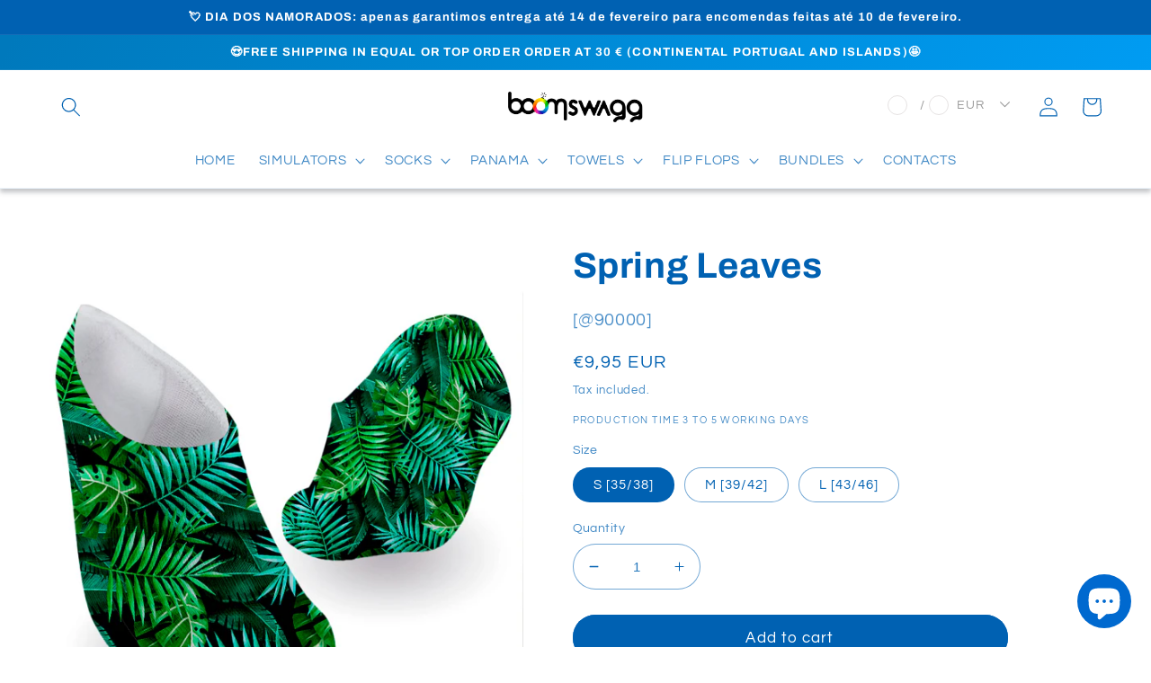

--- FILE ---
content_type: text/javascript
request_url: https://www.boomswagg.com/cdn/shop/t/7/assets/bss-file-configdata.js?v=166883651624256319401661273046
body_size: 38
content:
var configDatas=[{name:"EXCLUSIVO NATAL",priority:0,img_url:"label_shopify_2-48.png",pages:"1",enable_allowed_countries:!1,locations:"",position:0,fixed_percent:1,width:23,height:4,product_type:0,exclude_products:null,product:"7096130240706,7096110448834,7096109203650,7096104714434,7096107925698",variant:"",collection:"",collection_image:null,inventory:0,tags:"",excludeTags:"",enable_visibility_date:!1,from_date:null,to_date:null,enable_discount_range:!1,discount_type:1,discount_from:null,discount_to:null,public_img_url:"https://cdn.shopify.com/s/files/1/0550/6324/9090/t/3/assets/label_shopify_2_48_png?v=1635872062",label_text:"EXCLUSIVO%20NATAL",label_text_color:"#ffffff",label_text_font_size:11,label_text_background_color:"#d60000",label_text_no_image:1,label_text_in_stock:"In Stock",label_text_out_stock:"Sold out",label_shadow:1,label_opacity:100,label_border_radius:0,label_text_style:1,label_shadow_color:"#cccccc",label_text_enable:1,related_product_tag:null,customer_tags:null,exclude_customer_tags:null,customer_type:"allcustomers",exclude_customers:null,collection_image_type:null,label_on_image:"2",first_image_tags:null,label_type:1,badge_type:0,custom_selector:null,margin_top:0,margin_bottom:0,mobile_config_label_enable:0,mobile_height_label:null,mobile_width_label:null,mobile_font_size_label:null,label_text_id:28528,emoji:null,emoji_position:null,transparent_background:"0",custom_page:null,check_custom_page:null,label_unlimited_top:33,label_unlimited_left:33,label_unlimited_width:30,label_unlimited_height:30,margin_left:100,instock:null,enable_price_range:0,price_range_from:null,price_range_to:null,enable_product_publish:0,product_publish_from:null,product_publish_to:null,enable_countdown_timer:0,option_format_countdown:0,countdown_time:null,option_end_countdown:null,start_day_countdown:null,public_url_s3:"https://shopify-production-product-labels.s3.us-east-2.amazonaws.com/public/static/adminhtml/libs/13/label_shopify_2-48.png",enable_visibility_period:0,visibility_period:0,createdAt:"2021-11-02T16:57:03.000Z",angle:0,toolTipText:"",statusLabelHoverText:0,labelHoverTextLink:""}];
//# sourceMappingURL=/cdn/shop/t/7/assets/bss-file-configdata.js.map?v=166883651624256319401661273046
